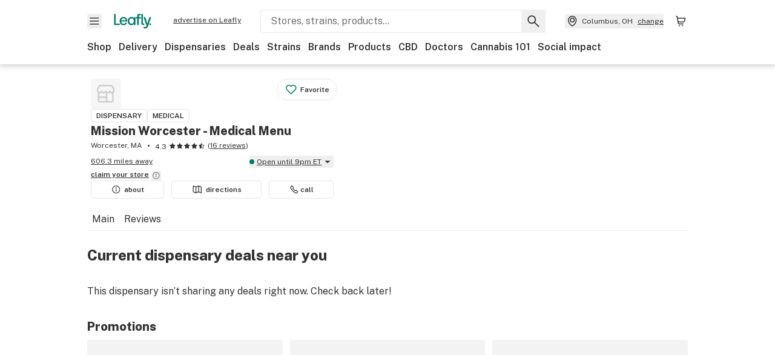

--- FILE ---
content_type: text/javascript
request_url: https://public.leafly.com/web-web/_next/static/chunks/66987-264159c412bff861.js
body_size: 2598
content:
"use strict";(self.webpackChunk_N_E=self.webpackChunk_N_E||[]).push([[66987],{20219:()=>{class t extends Date{constructor(){super(),this.setTime(0==arguments.length?Date.now():1==arguments.length?"string"==typeof arguments[0]?+new Date(arguments[0]):arguments[0]:Date.UTC(...arguments))}getTimezoneOffset(){return 0}}let e=/^(get|set)(?!UTC)/;Object.getOwnPropertyNames(Date.prototype).forEach(n=>{if(e.test(n)){let r=Date.prototype[n.replace(e,"$1UTC")];r&&(t.prototype[n]=r)}}),new Intl.DateTimeFormat("en-US",{weekday:"short",timeZone:"UTC"}),new Intl.DateTimeFormat("en-US",{month:"short",day:"numeric",timeZone:"UTC"}),new Intl.DateTimeFormat("en-GB",{hour12:!1,hour:"numeric",minute:"numeric",second:"numeric",timeZone:"UTC"})},45875:(t,e,n)=>{n.d(e,{A:()=>o});let r="/api/split/track",o=async(t,e,{apiPathString:n=r}={})=>{try{if("undefined"==typeof window)throw Error("cannot use server-side, use sendServerSideSplitTrackEvent instead");let r=await fetch(n,{body:JSON.stringify({splitKey:await e,trackArguments:t}),keepalive:!0,method:"POST"}),o=await r.json();if(r.ok)return o.success;throw Error(`${r.status} ${o.error||r.statusText}`)}catch(o){let e="string"==typeof t?t:t.eventType,n=typeof o,r="object"===n&&o.message||"string"===n&&o||`ERROR_${n}_NO_MESSAGE`;return"Load failed"!==r&&console.error(Error(`sendClientSideSplitTrackEvent error for event ${e} ${r}`)),!1}}},52852:(t,e,n)=>{e.QQ=e.Zn=void 0;var r=n(77913);Object.defineProperty(e,"Zn",{enumerable:!0,get:function(){return r.JsonLd}}),Object.defineProperty(e,"QQ",{enumerable:!0,get:function(){return r.jsonLdScriptProps}})},72616:(t,e)=>{e.fP=e._N=e.qg=e.T1=void 0;var n="".concat("\\d+","(?:[\\.,]").concat("\\d+",")?"),r="(".concat("\\d+","Y)?(").concat("\\d+","M)?(").concat("\\d+","W)?(").concat("\\d+","D)?"),o="T(".concat(n,"H)?(").concat(n,"M)?(").concat(n,"S)?"),i="P(?:".concat(r,"(?:").concat(o,")?)"),s=["years","months","weeks","days","hours","minutes","seconds"],a=Object.freeze({years:0,months:0,weeks:0,days:0,hours:0,minutes:0,seconds:0});e.T1=new RegExp(i),e.qg=function(t){var n=t.replace(/,/g,".").match(e.T1);if(!n)throw RangeError("invalid duration: ".concat(t));var r=n.slice(1);if(0===r.filter(function(t){return null!=t}).length)throw RangeError("invalid duration: ".concat(t));if(r.filter(function(t){return/\./.test(t||"")}).length>1)throw RangeError("only the smallest unit can be fractional");return r.reduce(function(t,e,n){return t[s[n]]=parseFloat(e||"0")||0,t},{})},e._N=function(t,e){void 0===e&&(e=new Date);var n=Object.assign({},a,t),r=new Date(e.getTime());r.setFullYear(r.getFullYear()+n.years),r.setMonth(r.getMonth()+n.months),r.setDate(r.getDate()+n.days);var o=3600*n.hours*1e3,i=60*n.minutes*1e3;return r.setMilliseconds(r.getMilliseconds()+1e3*n.seconds+o+i),r.setDate(r.getDate()+7*n.weeks),r},e.fP=function(t,n){void 0===n&&(n=new Date);var r=Object.assign({},a,t),o=new Date(n.getTime());return((0,e._N)(r,o).getTime()-o.getTime())/1e3},e._N,e.fP,e.T1,e.qg},77913:(t,e,n)=>{Object.defineProperty(e,"__esModule",{value:!0}),e.helmetJsonLdProp=e.jsonLdScriptProps=e.JsonLd=void 0;let r=n(14232);function o(t,e={}){return{type:"application/ld+json",dangerouslySetInnerHTML:{__html:JSON.stringify(t,l,e.space)}}}e.JsonLd=function(t){return r.createElement("script",Object.assign({},o(t.item,t)))},e.jsonLdScriptProps=o,e.helmetJsonLdProp=function(t,e={}){return{type:"application/ld+json",innerHTML:JSON.stringify(t,l,e.space)}};let i=Object.freeze({"&":"&amp;","<":"&lt;",">":"&gt;",'"':"&quot;","'":"&apos;"}),s=RegExp(`[${Object.keys(i).join("")}]`,"g"),a=t=>i[t],l=(t,e)=>{switch(typeof e){case"object":if(null===e)return;return e;case"number":case"boolean":case"bigint":return e;case"string":return e.replace(s,a);default:return}}},80907:(t,e,n)=>{n.d(e,{m:()=>o});var r=n(35145);function o(t,e){var n,o;let i="function"==typeof(n=e)&&(null==(o=n.prototype)?void 0:o.constructor)===n?new e(0):(0,r.w)(e,0);return i.setFullYear(t.getFullYear(),t.getMonth(),t.getDate()),i.setHours(t.getHours(),t.getMinutes(),t.getSeconds(),t.getMilliseconds()),i}},98438:(t,e,n)=>{n.d(e,{tz:()=>g}),Symbol.for("constructDateFrom");let r={},o={};function i(t,e){try{let n=(r[t]||=new Intl.DateTimeFormat("en-GB",{timeZone:t,hour:"numeric",timeZoneName:"longOffset"}).format)(e).split("GMT")[1]||"";if(n in o)return o[n];return a(n,n.split(":"))}catch{if(t in o)return o[t];let e=t?.match(s);if(e)return a(t,e.slice(1));return NaN}}let s=/([+-]\d\d):?(\d\d)?/;function a(t,e){let n=+e[0],r=+(e[1]||0);return o[t]=n>0?60*n+r:60*n-r}class l extends Date{constructor(...t){super(),t.length>1&&"string"==typeof t[t.length-1]&&(this.timeZone=t.pop()),this.internal=new Date,isNaN(i(this.timeZone,this))?this.setTime(NaN):t.length?"number"==typeof t[0]&&(1===t.length||2===t.length&&"number"!=typeof t[1])?this.setTime(t[0]):"string"==typeof t[0]?this.setTime(+new Date(t[0])):t[0]instanceof Date?this.setTime(+t[0]):(this.setTime(+new Date(...t)),p(this,NaN),u(this)):this.setTime(Date.now())}static tz(t,...e){return e.length?new l(...e,t):new l(Date.now(),t)}withTimeZone(t){return new l(+this,t)}getTimezoneOffset(){return-i(this.timeZone,this)}setTime(t){return Date.prototype.setTime.apply(this,arguments),u(this),+this}[Symbol.for("constructDateFrom")](t){return new l(+new Date(t),this.timeZone)}}let c=/^(get|set)(?!UTC)/;function u(t){t.internal.setTime(+t),t.internal.setUTCMinutes(t.internal.getUTCMinutes()-t.getTimezoneOffset())}function p(t){let e=i(t.timeZone,t),n=new Date(+t);n.setUTCHours(n.getUTCHours()-1);let r=-new Date(+t).getTimezoneOffset(),o=r- -new Date(+n).getTimezoneOffset(),s=Date.prototype.getHours.apply(t)!==t.internal.getUTCHours();o&&s&&t.internal.setUTCMinutes(t.internal.getUTCMinutes()+o);let a=r-e;a&&Date.prototype.setUTCMinutes.call(t,Date.prototype.getUTCMinutes.call(t)+a);let l=i(t.timeZone,t),c=-new Date(+t).getTimezoneOffset()-l-a;if(l!==e&&c){Date.prototype.setUTCMinutes.call(t,Date.prototype.getUTCMinutes.call(t)+c);let e=l-i(t.timeZone,t);e&&(t.internal.setUTCMinutes(t.internal.getUTCMinutes()+e),Date.prototype.setUTCMinutes.call(t,Date.prototype.getUTCMinutes.call(t)+e))}}Object.getOwnPropertyNames(Date.prototype).forEach(t=>{if(!c.test(t))return;let e=t.replace(c,"$1UTC");l.prototype[e]&&(t.startsWith("get")?l.prototype[t]=function(){return this.internal[e]()}:(l.prototype[t]=function(){var t;return Date.prototype[e].apply(this.internal,arguments),t=this,Date.prototype.setFullYear.call(t,t.internal.getUTCFullYear(),t.internal.getUTCMonth(),t.internal.getUTCDate()),Date.prototype.setHours.call(t,t.internal.getUTCHours(),t.internal.getUTCMinutes(),t.internal.getUTCSeconds(),t.internal.getUTCMilliseconds()),p(t),+this},l.prototype[e]=function(){return Date.prototype[e].apply(this,arguments),u(this),+this}))});class m extends l{static tz(t,...e){return e.length?new m(...e,t):new m(Date.now(),t)}toISOString(){let[t,e,n]=this.tzComponents(),r=`${t}${e}:${n}`;return this.internal.toISOString().slice(0,-1)+r}toString(){return`${this.toDateString()} ${this.toTimeString()}`}toDateString(){let[t,e,n,r]=this.internal.toUTCString().split(" ");return`${t?.slice(0,-1)} ${n} ${e} ${r}`}toTimeString(){var t,e;let n=this.internal.toUTCString().split(" ")[4],[r,o,i]=this.tzComponents();return`${n} GMT${r}${o}${i} (${t=this.timeZone,e=this,new Intl.DateTimeFormat("en-GB",{timeZone:t,timeZoneName:"long"}).format(e).slice(12)})`}toLocaleString(t,e){return Date.prototype.toLocaleString.call(this,t,{...e,timeZone:e?.timeZone||this.timeZone})}toLocaleDateString(t,e){return Date.prototype.toLocaleDateString.call(this,t,{...e,timeZone:e?.timeZone||this.timeZone})}toLocaleTimeString(t,e){return Date.prototype.toLocaleTimeString.call(this,t,{...e,timeZone:e?.timeZone||this.timeZone})}tzComponents(){let t=this.getTimezoneOffset(),e=String(Math.floor(Math.abs(t)/60)).padStart(2,"0"),n=String(Math.abs(t)%60).padStart(2,"0");return[t>0?"-":"+",e,n]}withTimeZone(t){return new m(+this,t)}[Symbol.for("constructDateFrom")](t){return new m(+new Date(t),this.timeZone)}}let g=t=>e=>m.tz(t,+new Date(e))},99758:(t,e,n)=>{function r(t){return!t||isNaN(t)?0:1.60934*t}n.d(e,{t:()=>r}),n(99742)}}]);
//# sourceMappingURL=66987-264159c412bff861.js.map

--- FILE ---
content_type: text/javascript
request_url: https://public.leafly.com/web-web/_next/static/chunks/pages/dispensary-info/%5Bslug%5D/deals-29c26740fde3773c.js
body_size: -128
content:
(self.webpackChunk_N_E=self.webpackChunk_N_E||[]).push([[19093],{78418:(_,n,s)=>{(window.__NEXT_P=window.__NEXT_P||[]).push(["/dispensary-info/[slug]/deals",function(){return s(81069)}])}},_=>{_.O(0,[88518,66987,59691,4122,90726,51046,53062,90636,46593,38792],()=>_(_.s=78418)),_N_E=_.O()}]);
//# sourceMappingURL=deals-29c26740fde3773c.js.map

--- FILE ---
content_type: text/javascript
request_url: https://public.leafly.com/web-web/_next/static/chunks/51046-44243f874a1a7c4b.js
body_size: 2987
content:
"use strict";(self.webpackChunk_N_E=self.webpackChunk_N_E||[]).push([[51046],{11109:(e,t,a)=>{a.d(t,{A:()=>o});var s=a(37876),l=a(14232),i=a(15039),r=a.n(i),n=a(52852),c=a(24642),d=a(17787);let o=e=>{let{children:t,className:a,includeSchema:i=!0,orderedListClassNames:o,useWhiteBackground:h=!0}=e,u=(0,c.A)(),m=[(0,s.jsx)(d.A,{href:"/",children:"Home"},"home"),...l.Children.toArray(t)];return(0,s.jsxs)("nav",{"aria-label":"breadcrumbs",className:r()("overflow-x-auto relative",{"bg-white fade-white-right md:after:hidden":h},a),"data-testid":"breadcrumbs",children:[(0,s.jsx)("ol",{className:r()("container flex flex-wrap items-center overflow-x-auto pl-0 mb-lg mt-md",o),children:m}),i&&(0,s.jsx)(n.Zn,{item:{"@context":"https://schema.org","@type":"BreadcrumbList",itemListElement:((e,t)=>{let a=[];return l.Children.forEach(e,(e,s)=>{if(l.isValidElement(e)&&e.type===d.A)try{a.push({"@type":"ListItem",item:e.props.href?new URL(e.props.href,t).toString():void 0,name:String(e.props.children),position:1+s})}catch(e){if(e instanceof TypeError)return;throw e}}),a})(m,u)}})]})}},17787:(e,t,a)=>{a.d(t,{A:()=>n});var s=a(37876);a(14232);var l=a(48230),i=a.n(l),r=a(1058);let n=e=>{let{arrowWidth:t=14,children:a,currentLocation:l=!1,href:n,testId:c}=e,d=n?i():"span";return(0,s.jsxs)("li",{className:"flex flex-shrink-0 font-bold items-center text-xs whitespace-nowrap",children:[(0,s.jsx)(d,{"aria-current":l?"location":void 0,className:"bg-none w-auto p-0 text-xs underline last:no-underline",href:n,"data-testid":c,children:a}),!l&&(0,s.jsx)(r.default,{width:"".concat(t),height:"".concat(t),direction:"right"})]})}},22251:(e,t,a)=>{a.d(t,{w:()=>s});let s=e=>{let{baseUrl:t="",locationPaths:a}=e,s=(null==a?void 0:a.statePath)&&"".concat(t).concat(a.statePath);return{cityUrl:(null==a?void 0:a.cityPath)&&"".concat(t).concat(a.cityPath),stateUrl:s}}},33047:(e,t,a)=>{a.d(t,{A:()=>i});let s=e=>e.filter(e=>e.active),l=e=>e.filter(e=>!e.active),i=e=>{let t=e.filter(e=>e.isMedical||!e.isMedical&&!e.isRecreational),a=e.filter(e=>e.isRecreational||!e.isMedical&&!e.isRecreational);return{todaysDeals:s(e),todaysMedDeals:s(t),todaysRecDeals:s(a),upcomingDeals:l(e),upcomingMedDeals:l(t),upcomingRecDeals:l(a)}}},47357:(e,t,a)=>{a.d(t,{A:()=>h});var s=a(37876);a(14232);var l=a(24642),i=a(93341),r=a(22251),n=a(32537),c=a(50706),d=a(17787),o=a(11109);let h=e=>{let{product:t,dispensary:a}=e,{deliveryEnabled:h,locationPaths:u,name:m,pickupEnabled:x,retailType:f,slug:y}=a,p=(0,i.A)(),b="dispensary"===f&&!x&&h,v=(0,l.A)(),{copy:g,finderUrl:j,url:w}=(0,n.d)(p,f),A=b?"/delivery":j,N="".concat(v).concat(w,"/").concat(y),T=b?"Delivery":(0,c.b)(g,"all"),{cityUrl:k,stateUrl:U}=(0,r.w)({baseUrl:A,locationPaths:u});return(0,s.jsxs)(o.A,{children:[(0,s.jsx)(d.A,{href:A,testId:"breadcrumb-retailer",children:T}),!!U&&(0,s.jsx)(d.A,{href:U,testId:"breadcrumb-state",children:null==u?void 0:u.stateDisplayName}),!!k&&(0,s.jsx)(d.A,{href:k,testId:"breadcrumb-city",children:null==u?void 0:u.cityDisplayName}),!!m&&(0,s.jsx)(d.A,{href:N,currentLocation:!t,testId:"breadcrumb-name",children:m}),!!t&&(0,s.jsx)(d.A,{currentLocation:!0,testId:"breadcrumb-product",children:t})]})}},66938:(e,t,a)=>{a.d(t,{i:()=>w,A:()=>g});var s=a(37876);a(14232);var l=a(15039),i=a.n(l),r=a(28760),n=a(48230),c=a.n(n),d=a(88304),o=a(4565),h=a(6918),u=a(95017),m=a(91862),x=a(98438);a(20219);var f=a(80907),y=a(48901),p=a(56189),b=a(33450),v=a(75658);let g=e=>{let{deal:t,onClick:a,showFulfillment:l,showMenuType:n,className:g,countryCode:j="US",disableLazyLoad:w=!1,as:A="a",...N}=e,{daysOfWeek:T,active:k,dealUrl:U,discountLabel:_,dispensary:C,dispensaryTimeZone:D,endsAt:M,imageUrl:S,isMedical:R,isRecreational:E,menuItemCategories:L,title:I,shortDisplayTitle:P}=t,{distanceMi:z,name:F,hasDeliveryEnabled:Q,hasReservationsEnabled:W}=C,Z=(0,o.useSelector)(h.ub),B="".concat((0,u.RB)(z,j,!0)," away"),H=(null==L?void 0:L.length)?Object.keys(d.ku).reduce((e,t)=>L.includes(t)?[...e,d.ku[t]]:e,[]):[],O=(null==C?void 0:C.timeZone)||D,V=R&&E?m.aU.dual.shortTitle.toUpperCase():R?m.aU.med.shortTitle.toUpperCase():E?m.aU.rec.shortTitle.toUpperCase():null;V&&Z&&(V=V.replaceAll(m.aU.rec.shortTitle.toUpperCase(),Z.toUpperCase()));let Y="a"===A&&U?c():"div";return(0,s.jsx)("div",{className:"h-full",...N,children:(0,s.jsxs)(Y,{href:U||"",className:i()("flex flex-col bg-white",g),onClick:()=>{null==a||a()},"data-testid":"deal-carousel__card",children:[(0,s.jsxs)("div",{className:"relative w-full flex-shrink-0 h-[unset] aspect-[16/9]",children:[(0,s.jsx)(b.A,{disableLazyLoad:w,src:S,sizes:[225,null,300,240,null,225],alt:"".concat(I," image"),background:!0}),n&&!!V&&(0,s.jsx)("div",{className:"absolute top-0 right-0 mt-sm mr-sm text-xs font-bold bg-white border border-light-grey rounded px-xs","data-testid":"deal-card-menu-type",children:V})]}),(0,s.jsxs)("div",{className:"p-lg flex justify-between flex-col h-full",children:[(0,s.jsxs)("div",{children:[k&&(0,s.jsx)("div",{className:"flex mb-sm",children:P?(0,s.jsx)(v.A,{label:P}):(0,s.jsx)("div",{"data-testid":"deal-card__discount-label",className:"bg-notification rounded text-xs text-white font-bold",style:{padding:"2px 4px"},children:_})}),(null==H?void 0:H.length)?(0,s.jsx)("ul",{className:"flex flex-wrap text-grey text-xs mb-xs leading-none",children:H.map(e=>(0,s.jsx)("li",{className:"[&:not(:last-child)]:after:content-['_•_'] [&:not(:last-child)]:after:whitespace-pre",children:e},e))}):(0,s.jsx)("div",{className:"leading-none",children:"\xa0"}),(0,s.jsx)("div",{className:"font-bold mb-sm",children:I})]}),(0,s.jsxs)("div",{children:[T&&(0,s.jsx)("div",{className:"text-grey text-xs mb-xs",children:function(e,t,a){let s=e.length,l={sunday:["Sundays","Sun","Y"],monday:["Mondays","Mon","M"],tuesday:["Tuesdays","Tue","T"],wednesday:["Wednesdays","Wed","W"],thursday:["Thursdays","Thu","R"],friday:["Fridays","Fri","F"],saturday:["Saturdays","Sat","S"]};function i(e,t){return l[e][({long:0,medium:1,short:2})[t]]}let n="";if(1===s&&(n="Available ".concat(i(e[0],"long"))),2===s&&(n="Available ".concat(i(e[0],"medium")," & ").concat(i(e[1],"medium"))),s>2&&s<7){let t=Object.keys(l),a=!1,s=0;for(let l=0;l<t.length;l++)e.includes(t[l])?a?(s++,l===t.length-1&&(2===s?n+=", ".concat(i(t[l],"medium")):s>2&&(n+="-".concat(i(t[l],"medium"))))):(a=!0,s=1,""===n?n+=i(t[l],"medium"):n+=", ".concat(i(t[l],"medium"))):a&&(2===s?n+=", ".concat(i(t[l-1],"medium")):s>2&&(n+="-".concat(i(t[l-1],"medium"))),a=!1,s=0);n="Available ".concat(n)}if(7===s&&(n="Available daily"),t){var c;let e=a?(c="Z"===(c=a)?"UTC":c,(0,f.m)((0,y.a)(t,(0,x.tz)(c)),y.a)):(0,r.H)(t);n="".concat(n," until ").concat(e.getMonth()+1,"/").concat(e.getDate())}return n}(T,M,O)}),l&&(0,s.jsxs)("div",{className:"flex items-center text-xs",children:[(0,s.jsx)(p.default,{height:"16",width:"16",className:"flex-shrink-0 mr-xs"}),(0,s.jsxs)("div",{className:"truncate",children:[(0,s.jsx)("div",{className:"truncate font-bold",children:F}),B&&(0,s.jsx)("span",{className:"truncate text-grey",children:(0,s.jsx)("div",{"data-testid":"deal-card__dispensary-distance",children:Q&&W?"".concat(B," ▪ delivery"):Q?"delivery only":B})})]})]})]})]})]})})};var j=a(2225);let w=e=>{let{className:t,...a}=e;return(0,s.jsxs)("div",{className:i()("rounded overflow-hidden shadow-low",t),...a,children:[(0,s.jsx)(j.A,{width:"100%",height:"160",children:(0,s.jsx)(j.r,{width:"100%",height:"100%"})}),(0,s.jsx)("div",{className:"p-lg",children:(0,s.jsxs)(j.A,{width:"100%",height:"113",children:[(0,s.jsx)(j.r,{width:"85%",height:"20"}),(0,s.jsx)(j.r,{y:"24",width:"65%",height:"20"}),(0,s.jsx)(j.r,{y:"56",width:"75%",height:"13"}),(0,s.jsx)(j.r,{y:"74",width:"50%",height:"20"}),(0,s.jsx)(j.r,{y:"99",width:"40",height:"13"})]})})]})}},71217:(e,t,a)=>{a.d(t,{A:()=>c});var s=a(14232),l=a(45875),i=a(4565),r=a(46440),n=a(42317);let c=e=>{let t=(0,s.useRef)(!1),{isMobile:a}=(0,i.useSelector)(r.$);(0,s.useEffect)(()=>{if(!t.current&&e){let s=(0,n.E)();(0,l.A)({eventType:"guardrail_dispensary_pageView",properties:{isMobile:a?"true":"false",...e}},s),t.current=!0}},[e])}},73744:(e,t,a)=>{a.d(t,{T:()=>s});function s(e){switch(e.kind){case"bogo":return"buy ".concat(e.buyQuantity,", get ").concat(e.getQuantity);case"bundle":return"".concat(e.buyQuantity," for ").concat(e.discountAmount," ").concat(e.discountType);default:return"".concat(e.discountAmount," ").concat(e.discountType)}}}}]);
//# sourceMappingURL=51046-44243f874a1a7c4b.js.map

--- FILE ---
content_type: text/javascript
request_url: https://public.leafly.com/web-web/_next/static/chunks/59691-b765a14c88edaefc.js
body_size: 4740
content:
"use strict";(self.webpackChunk_N_E=self.webpackChunk_N_E||[]).push([[28382,37968,59691,69478,94953],{6918:(e,t,l)=>{l.d(t,{$j:()=>m,Ce:()=>o,L$:()=>i,OH:()=>u,VC:()=>x,_n:()=>s,as:()=>d,ub:()=>c,yX:()=>n});var a=l(35881);let r=e=>{var t,l;return null==(l=e.complianceRules)||null==(t=l.complianceRuleset)?void 0:t.rules},n=(0,a.Mz)([r],e=>!!(null==e?void 0:e.thirdPartyOrderingProhibited)),s=(0,a.Mz)([r],e=>!!(null==e?void 0:e.menuProhibited)),i=(0,a.Mz)([r],e=>!!((null==e?void 0:e.pickupAllowed)||(null==e?void 0:e.medicalDeliveryAllowed)||(null==e?void 0:e.recreationalDeliveryAllowed))),o=(0,a.Mz)([r],e=>null==e?void 0:e.educationalMaterials),d=(0,a.Mz)([r],e=>null==e?void 0:e.storefrontHideCategoryCoinIcons),c=(0,a.Mz)([r],e=>null==e?void 0:e.recreationalTerminologyAlternative);(0,a.Mz)([r],e=>null==e?void 0:e.delta8Allowed);let u=(0,a.Mz)([r],e=>null==e?void 0:e.delta9Allowed),m=(0,a.Mz)([r],e=>null==e?void 0:e.recreationalCheckoutAge),x=(0,a.Mz)([r],e=>null==e?void 0:e.medicalCheckoutAge)},21048:(e,t,l)=>{l.d(t,{A:()=>s});var a=l(37876);l(14232);var r=l(15039),n=l.n(r);let s=e=>{let{children:t,className:l,id:r,name:s,value:i,checked:o,label:d,labelOrder:c="after",onChange:u,defaultChecked:m,ariaLabel:x,...p}=e,f=n()(l,"radio__label",{"radio__label--before":"before"===c});return(0,a.jsxs)("label",{htmlFor:r,className:f,"aria-label":x,...p,children:[(0,a.jsxs)("div",{className:"radio__container",children:[(0,a.jsx)("input",{type:"radio",id:r,name:s,onChange:u,value:i,defaultChecked:m,checked:o}),(0,a.jsx)("span",{className:"radio__fill"})]}),(0,a.jsx)("span",{children:d||t})]})}},23905:(e,t,l)=>{l.d(t,{A:()=>d});var a=l(37876);l(14232);var r=l(15039),n=l.n(r),s=l(48230),i=l.n(s);let o=e=>{let{starLink:t,wrapper:l,children:r}=e;return(0,a.jsx)(a.Fragment,{children:t?l(r):r})},d=e=>{let{as:t="div",showRating:l=!0,starWidth:r=12,rating:s=0,className:d,ratingCount:c,ratingCountClass:u,showRedesign:m,starLink:x,starLinkTracking:p,showReviewsText:f,...h}=e,b=n()("text-xs",d),v="".concat(100*(s/5).toPrecision(1),"%"),g="Rating: ".concat(s.toFixed(1)," out of 5 stars").concat(c?" based on ".concat(c," reviews"):""),j=c&&(c>9999?"".concat((c/1e3).toFixed(1),"k"):c.toLocaleString("en-us"));return(0,a.jsx)(o,{starLink:x,wrapper:e=>(0,a.jsx)(a.Fragment,{children:(0,a.jsx)(i(),{href:x||"",onClick:p,children:e})}),children:(0,a.jsx)(t,{className:b,role:"img","aria-label":g,...h,children:(0,a.jsxs)("span",{className:n()({"flex items-center":!m}),"aria-hidden":"true",children:[l&&(0,a.jsx)("span",{className:n()("pr-xs",{"text-lg block mb-xs ml-xs":m}),children:s.toFixed(1)}),(0,a.jsx)("span",{className:n()("star-rating star-rating--dark",{"block ml-xs mb-xs":m}),style:{"--star-percentage":v,"--star-width":"".concat(r,"px")},...h}),!!c&&(0,a.jsxs)("span",{className:n()("pl-xs pb-[3px]",{"text-sm":m}),children:["(",(0,a.jsxs)("span",{className:n()(u,{underline:x}),children:[j,m&&" ratings",f&&" reviews"]}),")"]})]})})})}},25725:(e,t,l)=>{l.d(t,{A:()=>i});var a=l(37876),r=l(14232),n=l(15039),s=l.n(n);let i=e=>{let{children:t,className:l,label:n,labelClassName:i,labelOrder:o="after",name:d,...c}=e;return(0,a.jsxs)("fieldset",{className:s()(l),...c,children:[n&&(0,a.jsx)("legend",{className:null!=i?i:"font-bold mb-md",children:n}),r.Children.map(t,(e,t)=>{if(null===e||"object"!=typeof e||!("type"in e))return null;let l=e.type;return(0,a.jsx)(l,{name:d,labelOrder:o,...e.props||{}},t)})]})}},28382:(e,t,l)=>{l.r(t),l.d(t,{default:()=>i});var a=l(37876),r=l(15039),n=l.n(r),s=l(69478);let i=e=>{let{className:t="",direction:l="down",height:r="24",width:i="24",...o}=e;return(0,a.jsx)(s.default,{"aria-label":"Arrow pointing ".concat(l),className:n()("transform",t,{"-rotate-90":"right"===l,"rotate-180":"up"===l,"rotate-90":"left"===l}),height:r,width:i,...o})}},37968:(e,t,l)=>{l.r(t),l.d(t,{default:()=>u});var a,r,n,s,i,o=l(14232),d=["title","titleId"];function c(){return(c=Object.assign?Object.assign.bind():function(e){for(var t=1;t<arguments.length;t++){var l=arguments[t];for(var a in l)({}).hasOwnProperty.call(l,a)&&(e[a]=l[a])}return e}).apply(null,arguments)}let u=function(e){var t=e.title,l=e.titleId,u=function(e,t){if(null==e)return{};var l,a,r=function(e,t){if(null==e)return{};var l={};for(var a in e)if(({}).hasOwnProperty.call(e,a)){if(-1!==t.indexOf(a))continue;l[a]=e[a]}return l}(e,t);if(Object.getOwnPropertySymbols){var n=Object.getOwnPropertySymbols(e);for(a=0;a<n.length;a++)l=n[a],-1===t.indexOf(l)&&({}).propertyIsEnumerable.call(e,l)&&(r[l]=e[l])}return r}(e,d);return o.createElement("svg",c({xmlns:"http://www.w3.org/2000/svg",viewBox:"0 0 18 19","aria-labelledby":l},u),t?o.createElement("title",{id:l},t):null,a||(a=o.createElement("path",{fillRule:"evenodd",d:"M3.182 1.545c0-.3.244-.545.545-.545h5.002c.434 0 .85.172 1.156.479l7.316 7.316a.545.545 0 1 1-.77.771L9.113 2.25a.55.55 0 0 0-.385-.16H3.727a.545.545 0 0 1-.545-.545",clipRule:"evenodd"})),r||(r=o.createElement("path",{d:"m9.114 2.25 7.316 7.316a.545.545 0 0 0 .771-.771L9.886 1.479A1.64 1.64 0 0 0 8.73 1H3.727a.545.545 0 1 0 0 1.09h5.002m.385.16a.55.55 0 0 0-.385-.16m0 0"})),n||(n=o.createElement("path",{fillRule:"evenodd",d:"M1 4.818c0-.904.733-1.636 1.636-1.636h4.457c.434 0 .85.173 1.157.48l7.09 7.088a1.636 1.636 0 0 1 0 2.314l-4.457 4.457a1.637 1.637 0 0 1-2.314 0l-7.09-7.09A1.64 1.64 0 0 1 1 9.274zm1.636-.546a.545.545 0 0 0-.545.546v4.456c0 .144.057.283.16.386l7.089 7.09a.546.546 0 0 0 .772 0l4.456-4.457a.545.545 0 0 0 0-.771l-7.09-7.09a.55.55 0 0 0-.385-.16z",clipRule:"evenodd"})),s||(s=o.createElement("path",{d:"M1 9.274c0 .434.172.85.479 1.157l7.09 7.09a1.636 1.636 0 0 0 2.314 0l4.456-4.457a1.636 1.636 0 0 0 0-2.314L8.25 3.662a1.64 1.64 0 0 0-1.156-.48H2.636C1.733 3.182 1 3.914 1 4.818zm1.09-4.456c0-.301.245-.546.546-.546h4.457c.144 0 .283.058.385.16l7.09 7.09a.545.545 0 0 1 0 .77l-4.456 4.458a.546.546 0 0 1-.772 0L2.25 9.66a.55.55 0 0 1-.16-.386z"})),i||(i=o.createElement("path",{fillRule:"evenodd",d:"M4.817 7.181a.182.182 0 1 0 0-.364.182.182 0 0 0 0 .364M3.908 7a.909.909 0 1 1 1.818 0 .909.909 0 0 1-1.818 0",clipRule:"evenodd"})))}},57900:(e,t,l)=>{l.d(t,{A:()=>a.A});var a=l(23905)},69478:(e,t,l)=>{l.r(t),l.d(t,{default:()=>i});var a,r=l(14232),n=["title","titleId"];function s(){return(s=Object.assign?Object.assign.bind():function(e){for(var t=1;t<arguments.length;t++){var l=arguments[t];for(var a in l)({}).hasOwnProperty.call(l,a)&&(e[a]=l[a])}return e}).apply(null,arguments)}let i=function(e){var t=e.title,l=e.titleId,i=function(e,t){if(null==e)return{};var l,a,r=function(e,t){if(null==e)return{};var l={};for(var a in e)if(({}).hasOwnProperty.call(e,a)){if(-1!==t.indexOf(a))continue;l[a]=e[a]}return l}(e,t);if(Object.getOwnPropertySymbols){var n=Object.getOwnPropertySymbols(e);for(a=0;a<n.length;a++)l=n[a],-1===t.indexOf(l)&&({}).propertyIsEnumerable.call(e,l)&&(r[l]=e[l])}return r}(e,n);return r.createElement("svg",s({xmlns:"http://www.w3.org/2000/svg","aria-label":"Arrow pointing down",viewBox:"0 0 24 24","aria-labelledby":l},i),t?r.createElement("title",{id:l},t):null,a||(a=r.createElement("path",{fillRule:"evenodd",d:"M7.334 10a.334.334 0 0 0-.227.578l4.438 3.911a.667.667 0 0 0 .91 0l4.438-3.911a.334.334 0 0 0-.227-.578z",clipRule:"evenodd"})))}},84847:(e,t,l)=>{l.d(t,{A:()=>p});var a=l(37876),r=l(14232),n=l(15039),s=l.n(n),i=l(48230),o=l.n(i),d=l(89076),c=l(22553);let u={primary:"primary",secondary:"secondary",text:"text"},m=e=>{let{iconFilePath:t,iconClassName:l,iconSize:r}=e;return t?(0,a.jsx)(c.A,{className:s()("mr-xs",l),...r,filePath:t}):null},x=e=>{let{isSubmitting:t,submittingText:l}=e;return t?(0,a.jsx)("div",{className:"flex items-center justify-center after:content-['...'] after:animate-ellipsis-dot after:w-[0.85em] after:text-left",children:l}):null},p=(0,r.forwardRef)((e,t)=>{var l,r,n;let{children:i,className:c,iconDimensions:p,iconFilePath:f,iconClassName:h,isSubmitting:b=!1,submittingText:v,onClick:g,variant:j=u.primary,width:y,isLoading:w=!1,...k}=e,N=s()({"max-w-full":"full"===y,"md:max-w-[322px]":"full"!==y}),O=s()("block rounded-full","text-center font-bold text-[14px] leading-5",{"bg-none w-auto underline p-0 text-[14px]":j===u.text,"bg-transparent leading-[17px] border-[1.5px]":j===u.secondary,"text-white bg-green":j===u.primary,"w-full px-xl py-sm ":j!==u.text},{"flex justify-center items-center":!!f},N,c),M=w||b||k.disabled,A=(l=k.href,r=!!g,n="submit"===k.type,l?o():n||r?"button":"div");return w?(0,a.jsx)(d.A,{className:N,height:"36","aria-busy":"true","aria-live":"polite","aria-label":"loading button...","data-testid":"button-skeleton"}):(0,a.jsxs)(A,{onClick:M?void 0:g,ref:t,className:O,disabled:M,...b?{"aria-busy":"true","aria-label":v,"aria-live":"polite"}:{},...k,children:[(0,a.jsx)(m,{iconFilePath:f,iconClassName:h,iconSize:"large"===p?{height:"24",width:"24"}:{height:"16",width:"16"}}),b?(0,a.jsx)(x,{isSubmitting:b,submittingText:v}):i]})})},89076:(e,t,l)=>{l.d(t,{A:()=>i});var a=l(37876);l(14232);var r=l(15039),n=l.n(r),s=l(2225);let i=e=>{let{className:t,height:l="30",width:r="100%","data-testid":i,...o}=e;return(0,a.jsx)(s.A,{className:n()(t,"rounded-full"),width:r,height:l,"data-testid":i,...o,children:(0,a.jsx)(s.r,{y:"0",width:"100%",height:"100%"})})}},89320:(e,t,l)=>{l.d(t,{A:()=>g});var a=l(37876),r=l(14232),n=l(62347),s=l(57338),i=l(92025),o=l(4565),d=l(6918),c=l(15713),u=l(91862),m=l(99349),x=l(78866),p=l(21048),f=l(28382),h=l(25725);let b=e=>{let{dispensaryId:t,onMenuTypeChange:l}=e,b=(0,o.useDispatch)(),v=(0,o.useSelector)(d.ub),{publishEvent:g}=(0,s.O)(),j=(0,o.useSelector)(c.MK),y=j?u.gu.Med:u.gu.Rec,w=(0,r.useRef)(null),[k,N]=(0,r.useState)(!1),[O,M]=(0,r.useState)();(0,r.useEffect)(()=>{void 0===j||O||M(y)},[j]);let A=v&&y===u.gu.Rec?v:(0,u.Dm)(y),C=()=>{O&&y!==O&&(g({action:n.rc.click,category:n.b7.dispensaryMenu,dispensaryId:t,label:"menu switcher ".concat(O)}),b((0,i.k)(O)),null==l||l(O)),N(!1)};return(0,a.jsxs)(a.Fragment,{children:[(0,a.jsxs)("button",{className:"button button--secondary w-[initial] py-sm pl-md pr-sm block whitespace-nowrap",ref:w,onClick:()=>{N(!0)},"data-testid":"menu-type-button","aria-label":"Menu: ".concat(A),children:[(0,a.jsx)("span",{className:"pr-xs",children:"Menu:"}),(0,a.jsx)("span",{className:"min-w-[30px] inline-block",children:A}),(0,a.jsx)(f.default,{className:"inline-block ml-xs md:mr-0 mr-lg",height:"24px",width:"24px"})]}),k&&(0,a.jsxs)(x.N,{onDismissed:C,returnFocusRef:w,title:"Choose your menu",children:[(0,a.jsx)(h.A,{name:"menuType",children:Object.freeze([{label:v||(0,u.tw)(u.gu.Rec),value:u.gu.Rec},{label:"".concat((0,u.tw)(u.gu.Med)),value:u.gu.Med}]).map((e,t)=>{let{value:l,label:r}=e;return(0,a.jsx)(p.A,{id:"menu-type-radio-".concat(l),checked:O===l,ariaLabel:r,className:"my-sm",onChange:()=>M(l),"data-testid":"menu-type-button-option-".concat(l),children:(0,a.jsxs)(a.Fragment,{children:[(0,a.jsx)("span",{children:r}),l===u.gu.Med&&O===u.gu.Med&&(0,a.jsx)("p",{className:"text-xs text-error",children:"You may need a valid medical ID to place an order from this menu."})]})},"menu-type-radio-".concat(t))})}),(0,a.jsx)("div",{className:"border-t border-light-grey absolute md:relative bottom-0 p-lg md:pb-none w-full md:w-auto md:flex flex-row-reverse bg-white -mx-lg",children:(0,a.jsx)(m.A,{onClick:C,className:"mx-auto w-full md:mb-none","data-testid":"menu-type-button-confirm",children:"confirm"})})]})]})},v=()=>{let e=(0,o.useSelector)(c.MK);return(0,a.jsxs)("div",{className:"px-md py-sm text-sm rounded bg-leafly-white text-black","data-testid":"menu-type-display",children:[(0,u.Dm)(e?u.gu.Med:u.gu.Rec)," only"]})},g=e=>{let{className:t,dispensaryId:l,isDualLicense:r,onMenuTypeChange:n,showSelectInput:s}=e;return r?(0,a.jsx)("div",{className:t,children:s?(0,a.jsx)(b,{dispensaryId:l,onMenuTypeChange:n}):(0,a.jsx)(v,{})}):(0,a.jsx)(a.Fragment,{})}},90085:(e,t,l)=>{l.d(t,{A:()=>u});var a=l(37876);l(14232);var r=l(15039),n=l.n(r),s=l(37968),i=l(49096),o=l.n(i),d=l(94953);let c=e=>{let{progress:t}=e,l=t>=1;return(0,a.jsxs)("div",{className:"jsx-e938c34239915948 relative w-[24px] h-[24px] flex justify-center items-center",children:[(0,a.jsx)("span",{className:"jsx-e938c34239915948 absolute",children:(0,a.jsx)(d.default,{width:"16",height:"16",className:n()({"text-light-grey":!l,"text-notification":l})})}),(0,a.jsxs)("svg",{viewBox:"0 0 36 36",className:"jsx-e938c34239915948 m-[2px] absolute",children:[(0,a.jsx)("path",{stroke:"#e7e7e7",strokeWidth:"2px",strokeDasharray:"0, ".concat(100*t,", 100"),fill:"none",d:"M18 2.0845 a 15.9155 15.9155 0 0 1 0 31.831 a 15.9155 15.9155 0 0 1 0 -31.831",className:"jsx-e938c34239915948 to-be-progress"}),(0,a.jsx)("path",{stroke:"#dd007e",fill:"none",strokeLinecap:"round",strokeWidth:"2px",strokeDasharray:"".concat(100*t,", 100"),d:"M18 2.0845 a 15.9155 15.9155 0 0 1 0 31.831 a 15.9155 15.9155 0 0 1 0 -31.831",className:"jsx-e938c34239915948 progress"})]}),(0,a.jsx)(o(),{id:"e938c34239915948",children:".to-be-progress.jsx-e938c34239915948{animation:toBeProgress 1s ease-out backwards}.progress.jsx-e938c34239915948{animation:progress 1s ease-out forwards}@keyframes progress{0%{stroke-dasharray:0 100}}@keyframes toBeProgress{0%{stroke-dasharray:0 0 100}}"})]})},u=e=>{let{label:t,textClassName:l="text-notification",progress:r,onClickAll:i,buttonRef:o}=e;return(0,a.jsxs)("div",{className:"flex flex-row items-center text-xs font-bold justify-between","data-testid":"offer-label",children:[(0,a.jsxs)("span",{className:"flex",children:[(0,a.jsx)(s.default,{width:"20",height:"20",className:"flex-shrink-0 text-white bg-notification rounded p-[2px]"}),(0,a.jsx)("span",{"data-testid":"offer-label__label",className:n()("ml-sm truncate-lines truncate-2-lines",l),children:t})]}),!!r&&r>0&&(0,a.jsx)(c,{progress:r}),i&&(0,a.jsx)("button",{onClick:i,ref:o,className:"underline text-xs font-bold",children:"see all"})]})}},94953:(e,t,l)=>{l.r(t),l.d(t,{default:()=>i});var a,r=l(14232),n=["title","titleId"];function s(){return(s=Object.assign?Object.assign.bind():function(e){for(var t=1;t<arguments.length;t++){var l=arguments[t];for(var a in l)({}).hasOwnProperty.call(l,a)&&(e[a]=l[a])}return e}).apply(null,arguments)}let i=function(e){var t=e.title,l=e.titleId,i=function(e,t){if(null==e)return{};var l,a,r=function(e,t){if(null==e)return{};var l={};for(var a in e)if(({}).hasOwnProperty.call(e,a)){if(-1!==t.indexOf(a))continue;l[a]=e[a]}return l}(e,t);if(Object.getOwnPropertySymbols){var n=Object.getOwnPropertySymbols(e);for(a=0;a<n.length;a++)l=n[a],-1===t.indexOf(l)&&({}).propertyIsEnumerable.call(e,l)&&(r[l]=e[l])}return r}(e,n);return r.createElement("svg",s({xmlns:"http://www.w3.org/2000/svg","aria-label":"check mark",viewBox:"0 0 24 24","aria-labelledby":l},i),t?r.createElement("title",{id:l},t):null,a||(a=r.createElement("path",{fillRule:"evenodd",d:"m16.072 7.46-5.81 7.749a.38.38 0 0 1-.273.148.38.38 0 0 1-.294-.11l-3-3a1.125 1.125 0 0 0-1.59 1.592l3 3a2.627 2.627 0 0 0 3.955-.28l5.812-7.75a1.124 1.124 0 0 0-.226-1.574 1.126 1.126 0 0 0-1.575.225",clipRule:"evenodd"})))}},99349:(e,t,l)=>{l.d(t,{A:()=>a.A});var a=l(84847)}}]);
//# sourceMappingURL=59691-b765a14c88edaefc.js.map

--- FILE ---
content_type: text/javascript
request_url: https://public.leafly.com/web-web/_next/static/054a8e064d2237307962ad62562adf6fec78b15e/_buildManifest.js
body_size: 4469
content:
self.__BUILD_MANIFEST=function(s,e,a,c,t,i,u,n,d,r,g,l,o,p,b,h,f,k,j,w,m,y,v,S,I,_,B,F,A,N,D,x,E,L,M,T,U,C,H,R,P,q,z,G,J,K,O,Q,V,W,X,Y,Z,$,ss,se,sa,sc,st,si,su,sn,sd,sr,sg,sl,so,sp,sb,sh,sf,sk,sj,sw,sm,sy,sv,sS,sI,s_,sB,sF,sA,sN,sD,sx,sE,sL,sM){return{__rewrites:{afterFiles:[],beforeFiles:[{has:void 0,source:"/web-web/_next/:path+",destination:"/_next/:path+"}],fallback:[]},__routerFilterStatic:{numItems:2,errorRate:1e-4,numBits:39,numHashes:14,bitArray:[0,0,1,1,u,u,u,i,u,u,u,i,u,i,u,u,i,u,i,u,i,u,i,i,i,i,u,i,u,i,u,u,i,u,i,i,i,u,i]},__routerFilterDynamic:{numItems:i,errorRate:1e-4,numBits:i,numHashes:NaN,bitArray:[]},"/":[x,R,y,P,se,sf,sk,q,"static/chunks/pages/index-4952fcfaef83af73.js"],"/500":["static/chunks/pages/500-5d7ac6d250192176.js"],"/_error":["static/chunks/pages/_error-bb59e557a9e86457.js"],"/bag":[v,a,S,s,e,c,t,F,H,z,sa,"static/chunks/pages/bag-ee5ead3a2de28dc8.js"],"/blank-page":["static/chunks/pages/blank-page-f9907ad5f07ade25.js"],"/brands":[sj,"static/chunks/pages/brands-666cf3389e8549ad.js"],"/brands/all":[sj,"static/chunks/pages/brands/all-90d92ce417411c0e.js"],"/brands/[slug]":[G,s,e,t,J,sc,sw,K,"static/chunks/pages/brands/[slug]-4a91c0ab2b81f90f.js"],"/brands/[slug]/catalog/[[...categorySlug]]":[G,s,e,t,J,sc,sw,K,"static/chunks/pages/brands/[slug]/catalog/[[...categorySlug]]-9115c5ad520e4a3a.js"],"/brands/[slug]/products/[productSlug]":[G,s,e,t,f,sm,"static/chunks/50899-293965f4484f8c86.js",K,"static/chunks/pages/brands/[slug]/products/[productSlug]-2d9fd8da63c6f5a9.js"],"/brands/[slug]/products/[productSlug]/write-review":[E,"static/chunks/pages/brands/[slug]/products/[productSlug]/write-review-83f11530bbf82a73.js"],"/brands/[slug]/shop":[a,k,G,s,e,c,t,h,j,A,O,sc,sy,K,"static/chunks/pages/brands/[slug]/shop-f96143c72442c3df.js"],"/cannabis-store/[slug]":[a,I,L,s,e,c,t,g,b,h,_,M,st,"static/chunks/pages/cannabis-store/[slug]-0a657c9847e6696b.js"],"/cannabis-store/[slug]/deals":[a,I,s,c,g,_,si,"static/chunks/pages/cannabis-store/[slug]/deals-c1a424cde602e56a.js"],"/cannabis-store/[slug]/menu":[l,a,o,p,k,I,L,s,e,c,t,g,b,h,j,_,N,M,Q,su,"static/chunks/pages/cannabis-store/[slug]/menu-572afffab8d31657.js"],"/cannabis-store/[slug]/p/[menuItem]/[productSlug]":[a,sn,s,e,c,t,g,b,h,f,sd,"static/chunks/pages/cannabis-store/[slug]/p/[menuItem]/[productSlug]-6ddc7c8a49595145.js"],"/cannabis-store/[slug]/reviews":[l,a,o,p,V,c,g,f,W,"static/chunks/pages/cannabis-store/[slug]/reviews-1e8a37df86bf1da1.js"],"/cannabis-store/[slug]/write-review":[E,X,"static/chunks/pages/cannabis-store/[slug]/write-review-522408cae73be4e0.js"],"/cbd-store/[slug]":[a,I,L,s,e,c,t,g,b,h,_,M,st,"static/chunks/pages/cbd-store/[slug]-4936db7370dd278e.js"],"/cbd-store/[slug]/deals":[a,I,s,c,g,_,si,"static/chunks/pages/cbd-store/[slug]/deals-f0ff1b93d854f32a.js"],"/cbd-store/[slug]/menu":[l,a,o,p,k,I,L,s,e,c,t,g,b,h,j,_,N,M,Q,su,"static/chunks/pages/cbd-store/[slug]/menu-708f11b3732b3c30.js"],"/cbd-store/[slug]/p/[menuItem]/[productSlug]":[a,sn,s,e,c,t,g,b,h,f,sd,"static/chunks/pages/cbd-store/[slug]/p/[menuItem]/[productSlug]-cd4069af22da10dd.js"],"/cbd-store/[slug]/reviews":[l,a,o,p,V,c,g,f,W,"static/chunks/pages/cbd-store/[slug]/reviews-f1207abe61e7a766.js"],"/cbd-store/[slug]/write-review":[E,X,"static/chunks/pages/cbd-store/[slug]/write-review-fa4e424d4ba72baa.js"],"/cbd-stores/[[...location]]":[l,a,o,p,k,x,Y,sr,c,b,y,j,N,A,sg,sl,"static/chunks/pages/cbd-stores/[[...location]]-3bcd92e16aaacf42.js"],"/checkout":[v,S,T,so,sv,F,Z,z,sS,"static/chunks/pages/checkout-91f47196a961f755.js"],"/deals":[x,R,$,ss,se,sI,q,"static/chunks/pages/deals-718688fde3117a31.js"],"/deals/locations":[sp,"static/chunks/pages/deals/locations-b2b0c8f0c7753c35.js"],"/deals/[slug]":[$,ss,sI,"static/chunks/pages/deals/[slug]-2d0208501cdaf0e6.js"],"/delivery/[[...slug]]":[a,"static/chunks/32108-46ad25ca921f8d40.js",s,e,c,t,b,h,y,sf,"static/chunks/pages/delivery/[[...slug]]-ddaa6a57f783d238.js"],"/dispensaries/locations":[sp,"static/chunks/pages/dispensaries/locations-b4e7eb1c90d4959a.js"],"/dispensaries/[[...location]]":[l,a,o,p,k,x,Y,sr,c,b,y,j,N,A,sg,sl,"static/chunks/pages/dispensaries/[[...location]]-ef80a9af622b6cf2.js"],"/dispensary-info/[slug]":[a,I,L,s,e,c,t,g,b,h,_,M,st,"static/chunks/pages/dispensary-info/[slug]-9bc0dea40418ee95.js"],"/dispensary-info/[slug]/deals":[a,I,s,c,g,_,si,"static/chunks/pages/dispensary-info/[slug]/deals-29c26740fde3773c.js"],"/dispensary-info/[slug]/menu":[l,a,o,p,k,I,L,s,e,c,t,g,b,h,j,_,N,M,Q,su,"static/chunks/pages/dispensary-info/[slug]/menu-362346797eb49f80.js"],"/dispensary-info/[slug]/p/[menuItem]/[productSlug]":[a,sn,s,e,c,t,g,b,h,f,sd,"static/chunks/pages/dispensary-info/[slug]/p/[menuItem]/[productSlug]-6247a149a6b300d1.js"],"/dispensary-info/[slug]/reviews":[l,a,o,p,V,c,g,f,W,"static/chunks/pages/dispensary-info/[slug]/reviews-98e9521b37aaf1d8.js"],"/dispensary-info/[slug]/write-review":[E,X,"static/chunks/pages/dispensary-info/[slug]/write-review-422e7e01f9a89c12.js"],"/doctors/[slug]":[a,R,c,g,f,"static/chunks/45066-17e6fc2fb3214c3c.js",q,"static/chunks/pages/doctors/[slug]-1d351364fcc606d4.js"],"/doctors/[slug]/appointment":[a,Y,c,g,"static/chunks/pages/doctors/[slug]/appointment-7b81587412f698a4.js"],"/doctors/[slug]/reviews":[l,a,o,p,V,c,g,f,W,"static/chunks/pages/doctors/[slug]/reviews-6058833705d1598c.js"],"/doctors/[slug]/write-review":[E,X,"static/chunks/pages/doctors/[slug]/write-review-ebfb768ea9d518f5.js"],"/embedded-pickup":[v,a,S,s,e,c,t,F,H,sa,"static/chunks/pages/embedded-pickup-50dba520a620d1e1.js"],"/embedded-pickup/reservation":[v,S,T,so,sv,F,Z,z,sS,"static/chunks/pages/embedded-pickup/reservation-56a4d8e4a8df3b45.js"],"/embedded-pickup/status/[orderId]":[v,S,T,F,Z,s_,"static/chunks/pages/embedded-pickup/status/[orderId]-6233467ce40cc7cd.js"],"/info/[...slugs]":[n,d,r,w,m,"static/chunks/pages/info/[...slugs]-d81391dd66437e67.js"],"/internal/gtm-docs":["static/css/21c25c2c16b2380d.css","static/chunks/pages/internal/gtm-docs-418a5d12635a6a94.js"],"/learn":[n,d,r,w,m,"static/chunks/pages/learn-c75e218115a209fd.js"],"/learn/cannabis-glossary":[n,d,r,"static/chunks/pages/learn/cannabis-glossary-b3e3a9eb375dcb30.js"],"/learn/cannabis-glossary/[termSlug]":[n,d,r,w,m,"static/chunks/pages/learn/cannabis-glossary/[termSlug]-e5fdbd68bbb8fd6a.js"],"/learn/[...slugs]":[n,d,r,w,m,"static/chunks/pages/learn/[...slugs]-3f3f637bbaa3f787.js"],"/me/edit-profile":[so,"static/chunks/pages/me/edit-profile-79b3889ae635088d.js"],"/me/favorites":[l,o,p,s,e,D,U,C,"static/chunks/pages/me/favorites-bacc4230e394563f.js"],"/me/recommended-strains":[l,o,p,s,e,D,U,C,sm,"static/chunks/pages/me/recommended-strains-bc78667ac7dd7311.js"],"/me/reviews":["static/chunks/pages/me/reviews-b1fd8562dd23b580.js"],"/me/settings":["static/chunks/pages/me/settings-8464dbf0d3b36f3a.js"],"/me/updates":["static/chunks/pages/me/updates-7b073a33701753a4.js"],"/medical-marijuana-doctors/[[...location]]":[l,a,o,p,k,x,Y,sr,c,b,y,j,N,A,sg,sl,"static/chunks/pages/medical-marijuana-doctors/[[...location]]-e528498ce006f337.js"],"/news":[n,d,r,w,m,"static/chunks/pages/news-e39cbd964bef9071.js"],"/news/all":[n,d,r,B,"static/chunks/pages/news/all-69cb888d0f450805.js"],"/news/all/page/[page]":[n,d,r,B,"static/chunks/pages/news/all/page/[page]-22a279abd2e433cf.js"],"/news/author/[authorSlug]":[n,d,r,B,"static/chunks/pages/news/author/[authorSlug]-21d0c4891f14fa58.js"],"/news/author/[authorSlug]/page/[page]":[n,d,r,B,"static/chunks/pages/news/author/[authorSlug]/page/[page]-740b6c6eb5d772ce.js"],"/news/category/[categorySlug]":[n,d,r,B,"static/chunks/pages/news/category/[categorySlug]-8fe84b321a4f4dea.js"],"/news/category/[categorySlug]/page/[page]":[n,d,r,B,"static/chunks/pages/news/category/[categorySlug]/page/[page]-379ab4634a81e351.js"],"/news/tags/[tagSlug]":[n,d,r,B,"static/chunks/pages/news/tags/[tagSlug]-f3b9360c48c2540b.js"],"/news/tags/[tagSlug]/page/[page]":[n,d,r,B,"static/chunks/pages/news/tags/[tagSlug]/page/[page]-1e06931f77c68ab6.js"],"/news/[categorySlug]":[n,d,r,w,m,"static/chunks/pages/news/[categorySlug]-d6bf879279962949.js"],"/news/[categorySlug]/[articleSlug]":[n,d,r,w,sB,m,"static/chunks/pages/news/[categorySlug]/[articleSlug]-63636e2aa21ea65b.js"],"/order-history":[v,S,T,s,e,t,H,sF,"static/chunks/pages/order-history-db60a6489ead7bc3.js"],"/order-status/[orderId]":[v,S,T,F,Z,s_,"static/chunks/pages/order-status/[orderId]-958fb64541f05180.js"],"/pickup":[v,a,S,s,e,c,t,F,H,z,sa,"static/chunks/pages/pickup-1b6e2cfb16143737.js"],"/pickup/history":[v,S,T,s,e,t,H,sF,"static/chunks/pages/pickup/history-affcf7704c26307e.js"],"/products":[J,sb,sA,"static/chunks/pages/products-b04fa6f1b3b5b582.js"],"/products/details/[slug]":["static/chunks/pages/products/details/[slug]-7c46f7850c03aa79.js"],"/products/details/[slug]/dispensaries":["static/chunks/pages/products/details/[slug]/dispensaries-203497202497b3ae.js"],"/products/details/[slug]/reviews":["static/chunks/pages/products/details/[slug]/reviews-6f897100c33dfea1.js"],"/products/details/[slug]/write-review":["static/chunks/pages/products/details/[slug]/write-review-6f14d3d3aeff7294.js"],"/products/[category]":[J,sb,sN,sA,"static/chunks/pages/products/[category]-83cd247e7787b84e.js"],"/products/[category]/[subcategory]":[a,k,"static/chunks/19151-d8fc38b9119e1140.js",s,e,c,t,h,j,A,O,sb,sy,sN,"static/chunks/pages/products/[category]/[subcategory]-fdb9fd37ef75c05c.js"],"/profile/[username]":["static/chunks/pages/profile/[username]-4f9d027830e7480b.js"],"/search":[l,o,p,$,s,e,t,b,h,y,D,U,C,ss,sD,"static/chunks/pages/search-13bf73e91b58b676.js"],"/search/shop/[[...slug]]":[l,o,p,$,s,e,t,b,h,ss,sD,"static/chunks/pages/search/shop/[[...slug]]-96a6ed691c2e2145.js"],"/shop":[k,s,e,j,N,Q,"static/css/a524ba0ef347f7b5.css","static/chunks/pages/shop-64f85e170e8b4019.js"],"/shop/locations":[sp,"static/chunks/pages/shop/locations-e282d9347674ffcd.js"],"/social-impact":[y,P,"static/chunks/29167-29cede60e4e57f54.js","static/chunks/pages/social-impact-6050a4e4a2928102.js"],"/strains":[l,o,p,k,s,e,j,D,U,A,C,O,sx,sE,"static/chunks/pages/strains-c0251e0c6a4131c1.js"],"/strains/lists":[l,o,p,x,R,s,e,D,U,C,se,q,"static/chunks/pages/strains/lists-43bd574c1cd2f19e.js"],"/strains/lists/[...slug]":[l,o,p,k,s,e,j,D,U,A,C,O,sx,sE,"static/chunks/pages/strains/lists/[...slug]-609b899f1bcc8ee7.js"],"/strains/[strainSlug]":[sL,s,e,y,f,D,P,sM,"static/chunks/pages/strains/[strainSlug]-b459f3e55a2d95db.js"],"/strains/[strainSlug]/photos":[sk,"static/chunks/pages/strains/[strainSlug]/photos-7459afb0a48e0497.js"],"/strains/[strainSlug]/reviews":[l,o,p,sL,y,f,P,sM,"static/chunks/pages/strains/[strainSlug]/reviews-64f936fc5d08ba7a.js"],"/strains/[strainSlug]/reviews/write-review":[E,"static/chunks/pages/strains/[strainSlug]/reviews/write-review-590cdb50eab6f352.js"],"/wp/preview/article":[n,d,r,w,sB,m,"static/chunks/pages/wp/preview/article-3c11cd5ef8c25202.js"],"/wp/preview/page":[n,d,r,w,m,"static/chunks/pages/wp/preview/page-e0f7b6b8153959bb.js"],"/wp/preview/terms":[n,d,r,w,m,"static/chunks/pages/wp/preview/terms-f35eb779ac92e58b.js"],sortedPages:["/","/500","/_app","/_error","/bag","/blank-page","/brands","/brands/all","/brands/[slug]","/brands/[slug]/catalog/[[...categorySlug]]","/brands/[slug]/products/[productSlug]","/brands/[slug]/products/[productSlug]/write-review","/brands/[slug]/shop","/cannabis-store/[slug]","/cannabis-store/[slug]/deals","/cannabis-store/[slug]/menu","/cannabis-store/[slug]/p/[menuItem]/[productSlug]","/cannabis-store/[slug]/reviews","/cannabis-store/[slug]/write-review","/cbd-store/[slug]","/cbd-store/[slug]/deals","/cbd-store/[slug]/menu","/cbd-store/[slug]/p/[menuItem]/[productSlug]","/cbd-store/[slug]/reviews","/cbd-store/[slug]/write-review","/cbd-stores/[[...location]]","/checkout","/deals","/deals/locations","/deals/[slug]","/delivery/[[...slug]]","/dispensaries/locations","/dispensaries/[[...location]]","/dispensary-info/[slug]","/dispensary-info/[slug]/deals","/dispensary-info/[slug]/menu","/dispensary-info/[slug]/p/[menuItem]/[productSlug]","/dispensary-info/[slug]/reviews","/dispensary-info/[slug]/write-review","/doctors/[slug]","/doctors/[slug]/appointment","/doctors/[slug]/reviews","/doctors/[slug]/write-review","/embedded-pickup","/embedded-pickup/reservation","/embedded-pickup/status/[orderId]","/info/[...slugs]","/internal/gtm-docs","/learn","/learn/cannabis-glossary","/learn/cannabis-glossary/[termSlug]","/learn/[...slugs]","/me/edit-profile","/me/favorites","/me/recommended-strains","/me/reviews","/me/settings","/me/updates","/medical-marijuana-doctors/[[...location]]","/news","/news/all","/news/all/page/[page]","/news/author/[authorSlug]","/news/author/[authorSlug]/page/[page]","/news/category/[categorySlug]","/news/category/[categorySlug]/page/[page]","/news/tags/[tagSlug]","/news/tags/[tagSlug]/page/[page]","/news/[categorySlug]","/news/[categorySlug]/[articleSlug]","/order-history","/order-status/[orderId]","/pickup","/pickup/history","/products","/products/details/[slug]","/products/details/[slug]/dispensaries","/products/details/[slug]/reviews","/products/details/[slug]/write-review","/products/[category]","/products/[category]/[subcategory]","/profile/[username]","/search","/search/shop/[[...slug]]","/shop","/shop/locations","/social-impact","/strains","/strains/lists","/strains/lists/[...slug]","/strains/[strainSlug]","/strains/[strainSlug]/photos","/strains/[strainSlug]/reviews","/strains/[strainSlug]/reviews/write-review","/wp/preview/article","/wp/preview/page","/wp/preview/terms"]}}("static/chunks/59691-b765a14c88edaefc.js","static/chunks/47784-487f4b6e819e4c5e.js","static/chunks/88518-d0ac4e0fbe87f372.js","static/chunks/4122-42cb7e76e0b42e79.js","static/chunks/86288-75b16d3c2034b0a6.js",0,1,"static/css/2db361b0ed1bb1c6.css","static/chunks/97608-cce0d91c986c757a.js","static/chunks/71965-aae980f453e336a8.js","static/chunks/90726-0fc4a325022ad511.js","static/chunks/07c2d338-0a23ad1bb686834d.js","static/chunks/46545-b800006ab4510c60.js","static/chunks/17967-61406cf2b24ae674.js","static/chunks/71253-e3a44f336fdd885c.js","static/chunks/48343-3285a73da6434392.js","static/chunks/53374-7b786fd32e0e937e.js","static/chunks/67088-9613d2d3a738db2f.js","static/chunks/96910-7a1011b72dbb8a33.js","static/chunks/86563-12821c6a515de784.js","static/css/dabc58cb0a96d614.css","static/chunks/54116-91544667cc284e8e.js","static/chunks/086881e8-f0e1b62e4d65f498.js","static/chunks/28412-3d8a4e2a289d2bab.js","static/chunks/66987-264159c412bff861.js","static/chunks/51046-44243f874a1a7c4b.js","static/chunks/24272-d0d13c8cf715de26.js","static/chunks/978-6ef0c516f23893b3.js","static/chunks/90179-355fd12319c29ab2.js","static/chunks/82746-1c310460e1d15035.js","static/chunks/50217-f73cb07e4932d022.js","static/chunks/81237-1302cd9568eb3e05.js","static/chunks/9325-be8c8de3e0413f9e.js","static/chunks/94208-7f79435b0609a766.js","static/chunks/19307-89b02eaa411e95f3.js","static/chunks/8014-f686629e291581c9.js","static/chunks/58212-10f17bb7a712973a.js","static/chunks/56218-8893e60f8af6b3b8.js","static/chunks/91311-bf691aad091dd4e9.js","static/chunks/13569-7a5e4c418acc6e26.js","static/chunks/18824-bb4429e18d0b9bdb.js","static/css/6fa6d54b551ce5e0.css","static/chunks/5391-f9a8451ede0455b6.js","static/chunks/59125-13ea378e9050d2c1.js","static/chunks/82790-da637553951f3fb0.js","static/css/af3deeb3e9653e18.css","static/chunks/38422-3ec558eb7cf8b878.js","static/chunks/24135-8f46c61c356b5e09.js","static/chunks/20981-249354f38d585bea.js","static/chunks/619-ae69677c4491cd72.js","static/chunks/30992-ba3b3f626da3c6b9.js","static/chunks/57447-b7a66ec5c0560d35.js","static/chunks/54284-8909861bdd65ac45.js","static/chunks/22416-3062d80352ca2400.js","static/chunks/80080-ed53e0312cb9fd02.js","static/chunks/87075-37e688cf22389f4c.js","static/chunks/33979-eb71a5c21614032b.js","static/chunks/7011-d62d0258468abcc4.js","static/chunks/52059-140d1c122b6ed219.js","static/chunks/53062-4907b077f38e7425.js","static/chunks/44983-74037722eebb0739.js","static/chunks/41220-f0cec3d6cf8bbeef.js","static/chunks/32124-5a7bcb1f36f1c919.js","static/chunks/22373-7b4dfdbee2591e3d.js","static/chunks/6273-9d389a58d6bb75aa.js","static/css/7708d7b1e6ce85db.css","static/chunks/48356-21b7a4790bcb8fef.js","static/chunks/61216-f572edb3cc3b6e42.js","static/chunks/51003-00b2d8efa5b1e411.js",1e-4,"static/chunks/2412-52ca0a1e7e6961f0.js","static/chunks/11355-00c2583b1b6d052a.js","static/chunks/5196-0b9ee10aca7f001d.js","static/chunks/36727-90f5f48039659349.js","static/chunks/83537-05bce449f529b15d.js","static/chunks/18271-eb64433e070c7a7e.js","static/chunks/32264-5c54e4764c0d67c4.js","static/chunks/45899-1a4cb84d4ab2b2fc.js","static/chunks/55857-a72d9da0693cb7b6.js","static/chunks/4590-bfd239fa74e88c8d.js","static/chunks/72209-bd1cfe92723111eb.js","static/chunks/80970-1e1acc413eb77645.js","static/chunks/39222-ec56577e6dae6817.js","static/chunks/43070-9cf3c971251bf68c.js","static/chunks/10360-418ecd390ef5c703.js","static/chunks/44235-68f9f53706271c70.js","static/css/032a04da6e56fc98.css","static/chunks/18707-532befb5fbce7f7c.js","static/chunks/86917-1e1e329d5c940e7a.js"),self.__BUILD_MANIFEST_CB&&self.__BUILD_MANIFEST_CB();

--- FILE ---
content_type: text/javascript
request_url: https://public.leafly.com/web-web/_next/static/chunks/53062-4907b077f38e7425.js
body_size: 6245
content:
"use strict";(self.webpackChunk_N_E=self.webpackChunk_N_E||[]).push([[53062,56879],{794:(e,a,t)=>{t.d(a,{A:()=>c});var s=t(37876),l=t(14232),i=t(15039),r=t.n(i),n=t(80782),o=t.n(n);let c=e=>{var a;let{className:t,toColor:i="white",children:n,expand:c=!1,initialHeight:d="188px",maxHeight:m="9999px",onButtonClick:p,ref:h,...u}=e,g=(0,l.useId)(),[x,f]=(0,l.useState)(c),[v,b]=(0,l.useState)(!0),y=(0,l.useRef)(null);return(0,l.useEffect)(()=>{let e=o()(()=>{var e;let a=((null==(e=y.current)?void 0:e.clientHeight)||0)<parseInt(d,10);v!==a&&b(a)},200);return window.addEventListener("resize",e),e(),()=>{window.removeEventListener("resize",e)}},[d,v]),(0,s.jsxs)("div",{className:t,ref:h,children:[(0,s.jsx)("div",{"data-testid":"expandable-container-text-content",ref:y,id:g,className:r()("mb-0",{"overflow-y-auto":x,"overflow-y-hidden":!x}),style:{maxHeight:x?m:d},...u,children:n}),!v&&(0,s.jsx)("button",{"data-testid":"expandable-container-button",className:r()("text-xs font-bold underline w-full text-left relative","before:absolute before:-top-7 before:w-full before:z-10 before:content-[''] before:h-7",{"before:bg-gradient-to-b before:from-transparent before:to-75%":!x,"before:to-leafly-white":!x&&"grey"===i,"before:to-white":!x&&"white"===i}),onClick:e=>{null==p||p(e,!x),f(!x)},"aria-expanded":x,"aria-controls":null==(a=y.current)?void 0:a.id,children:x?"show less":"show more"})]})}},2122:(e,a,t)=>{t.d(a,{A:()=>v});var s=t(37876),l=t(15039),i=t.n(l),r=t(14232),n=t(42135),o=t(97211),c=t(62198);let d=async function(e){let a=arguments.length>1&&void 0!==arguments[1]?arguments[1]:0,t=arguments.length>2&&void 0!==arguments[2]?arguments[2]:10;try{let{data:s}=await o.A.get("api/dispensaries/v1/".concat(e,"/promotions"),{params:{skip:a,take:t}});return s}catch(e){return(0,c.A)(e.message,{functionName:"getDispensaryPromotions",service:"consumer",statusCode:e.statusCode}),{data:[],metadata:{totalCount:0}}}},m=function(e){let a=arguments.length>1&&void 0!==arguments[1]?arguments[1]:3,[t,s]=(0,r.useState)(1),[l,i]=(0,r.useState)(0),[o,c]=(0,r.useState)(),{ref:m,isIntersecting:p}=(0,n.BL)({freezeOnceVisible:!0});return(0,r.useEffect)(()=>{p&&d(e,a*(t-1),a).then(e=>{let{data:a,metadata:t}=e;i(t.totalCount),c([...o||[],...a])}).catch(e=>{console.error("Error fetching dispensary promotions:",e)})},[p,t,e]),{page:t,promotions:o,ref:m,setPage:s,totalCount:l}};var p=t(99349),h=t(56879),u=t(794);let g=e=>{let{endDate:a,isDeal:t,startDate:l,timeZone:r}=e,n=e=>new Date(e).toLocaleDateString("en-US",{day:"numeric",month:"numeric",timeZone:r,year:"numeric"}),o="",c=l&&n(l),d=a&&n(a);return o=l&&a?"Valid ".concat(c," - ").concat(d):l?"Ongoing deal":a?"Valid through ".concat(d):"Valid now",(0,s.jsx)("div",{className:i()("text-xs",{"font-bold":t,"text-deep-green":!t,"text-deep-green-60":t}),"data-testid":"valid-dates-label",children:o})},x=e=>{let{className:a,content:t,endDate:l,finePrint:r,startDate:n,title:o,timeZone:c}=e,d=((null==t?void 0:t.length)||0)+((null==r?void 0:r.length)||0)<150;return(0,s.jsxs)("div",{className:i()("bg-leafly-white pt-lg px-lg",a),children:[(0,s.jsx)("div",{className:"mb-xxs",children:o}),(0,s.jsx)(g,{timeZone:c,isDeal:!1,startDate:n,endDate:l}),(0,s.jsx)("hr",{className:"mt-xs mb-md border-deep-green-alt"}),(0,s.jsxs)(u.A,{className:"mb-lg",toColor:"grey",initialHeight:d?"110px":"72px",children:[(0,s.jsx)("p",{className:"text-sm whitespace-pre-wrap",children:t}),r&&(0,s.jsx)("p",{className:"text-xs mt-sm",children:r})]})]})};var f=t(2225);let v=e=>{let{className:a,id:t,name:l,showDealsCta:r,slug:n,subtitle:o,title:c,timeZone:d}=e,{promotions:u,ref:g,setPage:v,page:b,totalCount:y}=m(t);return(0,s.jsxs)("div",{className:i()(a),ref:g,children:[(0,s.jsx)("h2",{className:"heading--m mb-sm",children:c}),o&&(null==u?void 0:u.length)?(0,s.jsx)("p",{className:"-mt-xs",children:o}):(0,s.jsx)(s.Fragment,{}),(0,s.jsx)("div",{className:"row",children:void 0===u?[,,,].fill(null).map((e,a)=>(0,s.jsx)("div",{className:"col lg:col-4 mb-lg",children:(0,s.jsx)(f.A,{height:"197",width:"100%",children:(0,s.jsx)(f.r,{height:"100%",width:"100%"})})},a)):u.length?u.map((e,a)=>(0,s.jsx)("div",{className:"col lg:col-4 mb-lg","data-testid":"promo-card",children:(0,s.jsx)(x,{timeZone:d,className:"h-full",...e})},a)):(0,s.jsx)("div",{className:"col mb-lg",children:(0,s.jsx)("div",{className:"border border-light-grey rounded flex justify-center items-center p-lg h-[623px] lg:h-[197px]",children:(0,s.jsxs)("div",{className:"text-center",children:[(0,s.jsx)(h.default,{className:"mx-auto mb-sm",width:48}),(0,s.jsxs)("p",{className:"font-bold text-center",children:["There are no ",l," promotions right now"]}),(0,s.jsxs)("p",{className:"text-xs",children:["Check back later ",r&&" or view deals"]}),r&&n&&(0,s.jsx)(p.A,{href:"/dispensary-info/".concat(n,"/deals"),variant:"secondary",className:"block mx-auto",children:"view deals"})]})})})}),y>0&&3*b<y&&(0,s.jsx)(p.A,{variant:"secondary",onClick:()=>v(b+1),className:"w-full",children:"show more promotions"})]})}},56879:(e,a,t)=>{t.r(a),t.d(a,{default:()=>c});var s,l,i,r=t(14232),n=["title","titleId"];function o(){return(o=Object.assign?Object.assign.bind():function(e){for(var a=1;a<arguments.length;a++){var t=arguments[a];for(var s in t)({}).hasOwnProperty.call(t,s)&&(e[s]=t[s])}return e}).apply(null,arguments)}let c=function(e){var a=e.title,t=e.titleId,c=function(e,a){if(null==e)return{};var t,s,l=function(e,a){if(null==e)return{};var t={};for(var s in e)if(({}).hasOwnProperty.call(e,s)){if(-1!==a.indexOf(s))continue;t[s]=e[s]}return t}(e,a);if(Object.getOwnPropertySymbols){var i=Object.getOwnPropertySymbols(e);for(s=0;s<i.length;s++)t=i[s],-1===a.indexOf(t)&&({}).propertyIsEnumerable.call(e,t)&&(l[t]=e[t])}return l}(e,n);return r.createElement("svg",o({xmlns:"http://www.w3.org/2000/svg",fill:"none",viewBox:"0 0 48 54","aria-labelledby":t},c),a?r.createElement("title",{id:t},a):null,s||(s=r.createElement("path",{fill:"#E6F7F0",fillRule:"evenodd",d:"M30.6 6.7c2.4.4 4.6 1.5 6.4 3.6 4.4 5.4 4 13.4.8 19.6a14 14 0 0 1-4 7.5 12 12 0 0 1-1.9 1.3c1-1 1.7-2 1.9-2.4a.6.6 0 0 0 0-.4c-.4-.8-4.2-.5-7.1.2 1.6-3.5 3-9 2-9.5-.9-.5-4.6 2.1-7.1 5-.5-4.5-2.3-10.8-3.5-10.8-1.3 0-3.1 6.3-3.6 10.8-2.5-2.8-6.2-5.5-7-5-1 .5.3 6 2 9.6a26 26 0 0 0-2.7-.6 8.6 8.6 0 0 1-2.2-4.4 6.3 6.3 0 0 1 0-1.7A17 17 0 0 1 3 27.2c-2.2-4-2-8.7 0-12.9C7.3 5.6 17.4 4 26.2 3.5c2 0 3.8 1.4 4.4 3.2",clipRule:"evenodd"})),l||(l=r.createElement("path",{fill:"#333",fillRule:"evenodd",d:"M2.5 22.4a19.4 19.4 0 1 1 25.9 18.2 18 18 0 0 1-2.3 1.3l1.6 1.2a21.5 21.5 0 0 0 7.7-4L46 49.6a1 1 0 0 0 1.5-1.5L37 37.7a21.5 21.5 0 0 0 6.4-15.3A21.6 21.6 0 1 0 4 34.4c.8 0 1.8 0 2.9.2a19.3 19.3 0 0 1-4.3-12.2ZM18 43.6h.1v-.1ZM7 22.4c0-8.2 6.6-14.9 14.9-14.9a1 1 0 1 0 0-2.2 17 17 0 0 0-17.1 17 1 1 0 1 0 2.2 0Z",clipRule:"evenodd"})),i||(i=r.createElement("path",{fill:"#333",fillRule:"evenodd",d:"M18.4 18.6a1.4 1.4 0 0 0-.4-.1l-.5.1-.4.4c-.2.1-.4.5-.5.7l-.7 1.4a29 29 0 0 0-.6 1.8 49 49 0 0 0-.5 2 63 63 0 0 0-.8 3.8v.3l-2.7-2.4a25 25 0 0 0-1.5-1 12 12 0 0 0-1.3-.8 4 4 0 0 0-1-.4 1 1 0 0 0-.6.1 1 1 0 0 0-.5.5c-.2.3-.2.4-.2 1.2a8 8 0 0 0 .1 1.7 22.3 22.3 0 0 0 .9 3.6 33 33 0 0 0 .8 2.7l-.9-.2a59 59 0 0 0-3.4-.3l-1.6.1a3 3 0 0 0-.6.3l-.3.4-.2.5.2.6.7 1A20 20 0 0 0 5 39.9a35 35 0 0 0 3.4 2.4l-.4.3-.3.2A15 15 0 0 0 6 44.7a4 4 0 0 0-.4.6 1.1 1.1 0 0 0 0 .6c0 .2 0 .4.2.6l.5.4.8.3 1.4.4c1 .1 1 .2 2.7.1a9.9 9.9 0 0 0 3.5-.5 10 10 0 0 0 1.9-1l.4-.4v6.3a1 1 0 1 0 2.2 0v-6a9.3 9.3 0 0 0 1.5.9 9.2 9.2 0 0 0 2.2.6c.5.1 1 .2 2.2.2 1.5 0 1.6 0 2.5-.3a27 27 0 0 0 2-.6c.2 0 .5-.2.5-.3l.3-.4.1-.4v-.4a3.6 3.6 0 0 0-.4-.6l-.8-1a12.6 12.6 0 0 0-1.7-1.5l.7-.6A27.7 27.7 0 0 0 33 38a19 19 0 0 0 1.2-1.3l.6-1 .2-.7c0-.3 0-.4-.3-.7a1.7 1.7 0 0 0-.7-.4l-1.6-.1a18.3 18.3 0 0 0-4.4.5l.2-.9.6-1.7a37 37 0 0 0 .6-2 29 29 0 0 0 .5-3.3c0-.8 0-.9-.2-1.2 0-.2-.3-.4-.4-.5l-.6-.2-.9.2a11 11 0 0 0-1 .5 18 18 0 0 0-2.5 2l-1.4 1.1-.8.8a32 32 0 0 0-1-4.8 41 41 0 0 0-.7-2.2 19 19 0 0 0-1.4-3c-.2-.2-.4-.4-.6-.4Zm-1.8 7a34 34 0 0 1 1.5-4.3l.4 1a33 33 0 0 1 2 9.5l.5.3h.6c.2 0 .4-.2.9-.7a36.5 36.5 0 0 1 4.3-4l1.1-.7v.5a29 29 0 0 1-.8 3.4 35 35 0 0 1-.5 1.9 27 27 0 0 1-.9 1.9l-.4 1.3c0 .2 0 .3.2.5l.5.3.9-.1a31 31 0 0 1 1.5-.4 23 23 0 0 1 1.8-.2 36 36 0 0 1 1.6-.2h.6l-.5.7a21.1 21.1 0 0 1-6 4.5l-1.1.7a1.4 1.4 0 0 0-.2.4 1 1 0 0 0 0 .6l.4.4a25 25 0 0 1 2.5 1.8l.6.7-.6.2-1.6.2a8.8 8.8 0 0 1-1.9 0l-1.5-.2a6 6 0 0 1-1-.5 7 7 0 0 1-.9-.4 7 7 0 0 1-.7-.7l-.6-.8a4 4 0 0 1-.3-.7c0-.2-.2-.4-.4-.5a1 1 0 0 0-.4-.3h-.5l-.4.4-.2.3-.2.6c-.2.4-.4.7-.9 1.1a4 4 0 0 1-1.4 1c-.4.2-1 .5-1.4.5-.4.2-1 .2-1.7.2H9.6a18 18 0 0 1-1.2-.2c-.3 0-.5-.2-.5-.2l.4-.5 1-.8a14 14 0 0 1 1.2-.9l.8-.6a1 1 0 0 0 0-.5 1.3 1.3 0 0 0 0-.5l-1.2-.7a23 23 0 0 1-1.9-1 29 29 0 0 1-1.6-1.3l-3.1-3H4l1.4.1a29.6 29.6 0 0 1 4.7.8 1 1 0 0 0 .5-.3l.2-.6-.5-1.1a30 30 0 0 1-.8-2l-.6-2a30 30 0 0 1-.5-2 23 23 0 0 1-.3-1.8l.2.1.9.6a30 30 0 0 1 1.4 1L12 30a37 37 0 0 1 1.5 1.5l.8.8h.5l.4-.2.3-.4s0-.7.2-1.3a43 43 0 0 1 .8-4.7Z",clipRule:"evenodd"})))}},75658:(e,a,t)=>{t.d(a,{A:()=>s.A});var s=t(90085)},81069:(e,a,t)=>{t.r(a),t.d(a,{__N_SSP:()=>O,default:()=>L});var s=t(37876),l=t(14232),i=t(88304),r=t(93341),n=t(33645),o=t(4565),c=t(14949),d=t(71217);let m=()=>(0,s.jsxs)("div",{"data-testid":"deals-disclaimer",className:"mt-xxl pt-xs",children:[(0,s.jsx)("div",{className:"font-bold text-xs mb-xs",children:"Disclaimer"}),(0,s.jsx)("p",{className:"text-xs pb-lg",children:"Subject to participating retailer’s product availability, deals are for Leafly Pickup and Delivery Reservations only. Not valid for cash or cash equivalent. Participating retailers own all choices related to the deal, content, and its administration. Deals may be extended, modified, or discontinued at any time without notice. Leafly operates in compliance with all applicable laws regarding access to cannabis. You must be 21+ or a registered patient for eligibility. Enjoy responsibly."}),(0,s.jsx)("p",{className:"text-xs pb-xs",children:"Promotions: While supplies last. Not valid for cash or cash equivalent. Participating retailers own all choices related to the promotion, content, and its administration. Promotions may be extended, modified, or discontinued at any time without notice. Leafly operates in compliance with all applicable laws regarding access to cannabis. You must be 21+ or a registered patient for eligibility. Enjoy responsibly."})]});var p=t(97211),h=t(62198);let u=async function(e){let a=arguments.length>1&&void 0!==arguments[1]?arguments[1]:20,t=arguments.length>2&&void 0!==arguments[2]?arguments[2]:0;try{let{data:{data:s,metadata:{totalCount:l,availableFilters:i}}}=await p.A.get("api/dispensaries/v1/".concat(e,"/deals?take=").concat(a,"&skip=").concat(t));return{data:s,metadata:{availableFilters:i,totalCount:l}}}catch(e){return(0,h.A)(e.message,{functionName:"getDispensaryDeals",service:"consumer",statusCode:e.statusCode}),{data:[],metadata:{availableFilters:[],totalCount:0}}}};var g=t(62347),x=t(57338),f=t(15713),v=t(60320),b=t(33047),y=t(73744),w=t(66938),j=t(99349),_=t(89320);let N=e=>{let{type:a}=e,t=(0,r.A)();return(0,s.jsxs)("div",{className:"my-xxl",children:["This ","CA"===t?"store":"dispensary"," isn’t sharing any"," ".concat(a)," right now. Check back later!"]})},A=e=>{let{deal:a,dispensaryId:t}=e,{publishEvent:l}=(0,x.O)(),i=(0,o.useSelector)(f.F6),r={category:g.b7.dealCards,dealId:a.id,dispensaryId:t,label:(0,y.T)(a),userId:i};return(0,s.jsx)("div",{className:"col md:col-1/2 lg:col-1/3 mb-sm",children:(0,s.jsx)(w.A,{className:"rounded h-full overflow-hidden shadow-low","data-testid":"deal-section__deal-card",deal:{...a,dealUrl:a.link},showMenuType:!0,onClick:()=>l({action:g.rc.click,...r}),onLoad:()=>l({action:g.rc.impression,nonInteractionEvent:!0,...r})})})},C=e=>{let{initialDeals:a,dispensary:t,totalDealsCount:i}=e,{todaysDeals:n,todaysMedDeals:c,todaysRecDeals:d,upcomingDeals:m,upcomingMedDeals:p,upcomingRecDeals:h}=(0,b.A)(a),g=(0,r.A)(),x=(0,o.useSelector)(f.MK),y=(0,v.A)(t.tags),C=y?x?c:d:n,k=y?x?p:h:m,D=!!(C.length||k.length),[E,S]=(0,l.useState)(a||[]),[P,O]=(0,l.useState)(C||[]),[L,T]=(0,l.useState)(21),[F,I]=(0,l.useState)(!1),[R,Z]=(0,l.useState)(1),[z,H]=(0,l.useState)(!1);(0,l.useEffect)(()=>{let{todaysDeals:e,todaysMedDeals:a,todaysRecDeals:t}=(0,b.A)(E);O(y?x?a:t:e),I(i>L)},[E,y,x,L]);let M=async()=>{H(!0),F&&(u(t.slug,21,21*R).then(e=>{S(E.concat(e.data))}),Z(R+1),T(L+21),H(!1))};return(0,s.jsxs)("div",{"data-testid":"deals__today-section",className:"mb-xxl",children:[(0,s.jsxs)("div",{className:"flex items-start justify-between w-full mb-lg",children:[(0,s.jsxs)("div",{children:[(0,s.jsx)("h2",{children:"CA"===g?"Current licensed dispensary deals near you":"Current dispensary deals near you"}),D&&(0,s.jsx)("p",{className:"mb-none",children:"Order these limited-time deals for pickup (or delivery, where it's legal)!"})]}),(0,s.jsx)(_.A,{dispensaryId:t.id,className:"ml-md text-right",isDualLicense:y,showSelectInput:!0})]}),!D&&(0,s.jsx)(N,{type:"deals"}),P.length>0&&(0,s.jsxs)(s.Fragment,{children:[(0,s.jsx)("h3",{className:"text-md mb-xs",children:"Available today"}),(0,s.jsxs)("div",{className:"row",children:[P.map(e=>(0,s.jsx)(A,{deal:e,dispensaryId:t.id},e.id)),(void 0===P||z)&&Array(i-L>=21?21:i-L).fill(null).map((e,a)=>(0,s.jsx)("div",{className:"col md:col-1/3 mb-md",children:(0,s.jsx)(w.i,{})},"deals-section-placeholder-".concat(a)))]}),F&&(0,s.jsx)(j.A,{"data-testid":"load-more-deals",variant:"secondary",onClick:M,className:"mt-xl",children:"load more deals"})]}),k.length>0&&(0,s.jsxs)(s.Fragment,{children:[(0,s.jsx)("h3",{className:"text-green mt-xxl mb-xs",children:"Upcoming deals"}),(0,s.jsx)("div",{className:"row",children:k.map(e=>(0,s.jsx)(A,{deal:e,dispensaryId:t.id},e.id))})]})]})};var k=t(47357),D=t(11199),E=t(73668),S=t(2122),P=t(7381),O=!0;let L=e=>{let{complianceRuleset:a,dispensary:t,deals:p,totalDealsCount:h}=e,u=(0,o.useDispatch)(),g=(0,r.A)(),{coverPhotoUrl:x,logoUrl:f,name:v,retailType:b}=t,{description:y,image:w,title:j}=(0,n.Lf)(g,x,f,v,b);return(0,d.A)({page:"deals",tier:t.featureTier}),(0,l.useEffect)(()=>{a&&u((0,c.Qj)(a))},[]),(0,s.jsxs)(s.Fragment,{children:[(0,s.jsx)(P.A,{description:y,image:w,shouldShowAlternates:!1,title:j}),(0,s.jsx)(D.A,{dispensary:t}),(0,s.jsx)(E.A,{activeTab:i.mw.deals,dispensary:t}),(0,s.jsxs)("div",{"data-testid":"deals__content",className:"container pt-xl pb-xxl",children:[(0,s.jsx)(C,{initialDeals:p,dispensary:t,totalDealsCount:h}),(0,s.jsx)(S.A,{timeZone:t.timeZone,name:t.name,id:t.id,title:"Promotions",subtitle:" Know before you go! These promos are available to claim in-store. Ask your budtender before you checkout!"}),(0,s.jsx)(m,{}),(0,s.jsx)(k.A,{dispensary:t})]})]})}},88304:(e,a,t)=>{t.d(a,{CW:()=>p,D:()=>i,GF:()=>r,Ui:()=>x,ku:()=>l,mw:()=>n,n0:()=>c,rT:()=>o,uv:()=>u,vB:()=>d,xL:()=>m,yz:()=>h,zD:()=>g});let s={delivery:"Delivery",pickup:"Pickup",pickupDelivery:"Pickup & Delivery"},l={Flower:"Flower",Concentrate:"Concentrate",Edible:"Edible",Cartridge:"Cartridge",PreRoll:"Pre-roll",Topical:"Topical",Accessory:"Accessory",Other:"Other"},i={Flower:"Flower",Concentrate:"Concentrates",Edible:"Edibles",Cartridge:"Cartridges",PreRoll:"PreRolls",Topical:"Topicals",Accessory:"Accessories",Other:"Other"},r="https://leafly-public.imgix.net/dispensary/static/placeholder-dispensary-photo.jpg",n={about:"about",appointment:"appointment",deals:"deals",main:"main",menu:"menu",photos:"photos",reviews:"reviews"},o={[n.main]:{href:"/dispensary-info/[slug]",page:n.main},[n.menu]:{href:"/dispensary-info/[slug]/menu",page:n.menu},[n.deals]:{href:"/dispensary-info/[slug]/deals",page:n.deals},[n.reviews]:{href:"/dispensary-info/[slug]/reviews",page:n.reviews}},c={[n.main]:{href:"/cbd-store/[slug]",page:n.main},[n.menu]:{href:"/cbd-store/[slug]/menu",page:n.menu},[n.deals]:{href:"/cbd-store/[slug]/deals",page:n.deals},[n.reviews]:{href:"/cbd-store/[slug]/reviews",page:n.reviews}},d={[n.main]:{href:"/cannabis-store/[slug]",page:n.main},[n.menu]:{href:"/cannabis-store/[slug]/menu",page:n.menu},[n.deals]:{href:"/cannabis-store/[slug]/deals",page:n.deals},[n.reviews]:{href:"/cannabis-store/[slug]/reviews",page:n.reviews}},m={[n.about]:{href:"/doctors/[slug]",page:n.about},[n.reviews]:{href:"/doctors/[slug]/reviews",page:n.reviews},[n.appointment]:{href:"/doctors/[slug]/appointment",page:n.appointment}};s.delivery,s.pickup,s.pickupDelivery;let p={"cbd_content:asc":"CBD: low to high","cbd_content:desc":"CBD: high to low","price:asc":"Price: low to high","price:desc":"Price: high to low","thc_content:asc":"THC: low to high","thc_content:desc":"THC: high to low"},h=30,u=150,g={brand_name:!0,cbd:!0,cbd_content:!0,cbd_pips:!0,cbd_pips_max:!0,cbd_pips_min:!0,deal_title:!0,filterable_price:!0,has_cbd_submitted:!0,is_brand_verified:!0,is_staff_pick:!0,normalized_quantity:!0,page:!0,pickup_available:!0,price:!0,price_max:!0,price_min:!0,product_category:!0,q:!0,sort:!0,strain_category:!0,strain_effects_included:!0,strain_name:!0,strain_top_terp:!0,thc:!0,thc_content:!0,thc_pips:!0,thc_pips_max:!0,thc_pips_min:!0,top_strain_effects_included:!0,top_strain_negatives_excluded:!0,unit:!0,whats_hot:!0},x=["curaleaf","jars-cannabis","insa","sunnyside"]}}]);
//# sourceMappingURL=53062-4907b077f38e7425.js.map